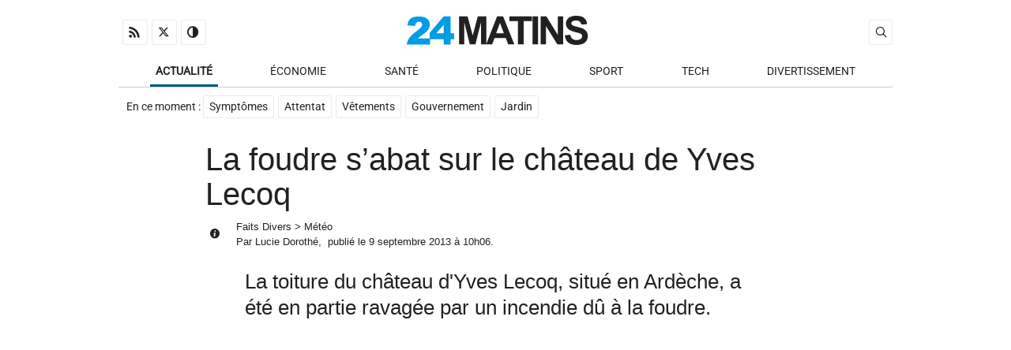

--- FILE ---
content_type: text/html; charset=UTF-8
request_url: https://www.24matins.fr/foudre-sabat-chateau-yves-lecoq-60277
body_size: 10132
content:
<!DOCTYPE html>
<html lang="fr-FR" class="no-js">
<head>
    <meta charset="UTF-8">
    
	<script> var ajaxurl = 'https://www.24matins.fr/wp/wp-admin/admin-ajax.php'; </script><meta name='robots' content='index, follow, max-image-preview:large, max-snippet:-1, max-video-preview:-1' />
	<style>img:is([sizes="auto" i], [sizes^="auto," i]) { contain-intrinsic-size: 3000px 1500px }</style>
	
	<!-- This site is optimized with the Yoast SEO plugin v26.0 - https://yoast.com/wordpress/plugins/seo/ -->
	<title>La foudre s&#039;abat sur le château de Yves Lecoq</title>
	<meta name="description" content="La toiture du château d&#039;Yves Lecoq, situé en Ardèche, a été en partie ravagée par un incendie dû à la foudre." />
	<link rel="canonical" href="https://www.24matins.fr/foudre-sabat-chateau-yves-lecoq-60277" />
	<meta property="og:locale" content="fr_FR" />
	<meta property="og:type" content="article" />
	<meta property="og:title" content="La foudre s&#039;abat sur le château de Yves Lecoq" />
	<meta property="og:description" content="La toiture du château d&#039;Yves Lecoq, situé en Ardèche, a été en partie ravagée par un incendie dû à la foudre." />
	<meta property="og:url" content="https://www.24matins.fr/foudre-sabat-chateau-yves-lecoq-60277" />
	<meta property="og:site_name" content="24matins" />
	<meta property="article:publisher" content="https://www.facebook.com/24matins" />
	<meta property="article:published_time" content="2013-09-09T08:06:47+00:00" />
	<meta name="author" content="Lucie Dorothé" />
	<meta name="twitter:card" content="summary_large_image" />
	<meta name="twitter:creator" content="@24matins" />
	<meta name="twitter:site" content="@24matins" />
	<script type="application/ld+json" class="yoast-schema-graph">{"@context":"https://schema.org","@graph":[{"@context":"https://schema.org","@type":"NewsArticle","datePublished":"2013-09-09T10:06:47+02:00","dateModified":"2013-09-09T10:06:47+02:00","headline":"La foudre s&rsquo;abat sur le château de Yves Lecoq","image":false,"keywords":"Météo","author":{"@type":"Person","name":"Lucie Dorothé","url":"https://www.24matins.fr/author/lucie"}},{"@context":"https://schema.org","@type":"BreadcrumbList","itemListElement":[{"@type":"ListItem","position":1,"name":"Faits Divers","item":"https://www.24matins.fr/actualite/faits-divers"},{"@type":"ListItem","position":2,"name":"Météo","item":"https://www.24matins.fr/meteo"}]},{"@context":"https://schema.org","@type":"Organization","url":"https://www.24matins.fr","logo":"https://www.24matins.fr/app/uploads/2022/11/cropped-favicon.jpg"}]}</script>
	<!-- / Yoast SEO plugin. -->


<link rel="alternate" type="application/rss+xml" title="RSS - 24matins" href="https://www.24matins.fr/feed" />
<link rel="alternate" type="application/rss+xml" title="RSS Faits Divers - 24matins" href="https://www.24matins.fr/actualite/faits-divers/feed" />
<link rel="alternate" type="application/rss+xml" title="RSS Météo - 24matins" href="https://www.24matins.fr/meteo/feed" />
<script type="text/javascript">
/* <![CDATA[ */
window._wpemojiSettings = {"baseUrl":"https:\/\/s.w.org\/images\/core\/emoji\/16.0.1\/72x72\/","ext":".png","svgUrl":"https:\/\/s.w.org\/images\/core\/emoji\/16.0.1\/svg\/","svgExt":".svg","source":{"concatemoji":"https:\/\/www.24matins.fr\/wp\/wp-includes\/js\/wp-emoji-release.min.js?ver=6.8.2"}};
/*! This file is auto-generated */
!function(s,n){var o,i,e;function c(e){try{var t={supportTests:e,timestamp:(new Date).valueOf()};sessionStorage.setItem(o,JSON.stringify(t))}catch(e){}}function p(e,t,n){e.clearRect(0,0,e.canvas.width,e.canvas.height),e.fillText(t,0,0);var t=new Uint32Array(e.getImageData(0,0,e.canvas.width,e.canvas.height).data),a=(e.clearRect(0,0,e.canvas.width,e.canvas.height),e.fillText(n,0,0),new Uint32Array(e.getImageData(0,0,e.canvas.width,e.canvas.height).data));return t.every(function(e,t){return e===a[t]})}function u(e,t){e.clearRect(0,0,e.canvas.width,e.canvas.height),e.fillText(t,0,0);for(var n=e.getImageData(16,16,1,1),a=0;a<n.data.length;a++)if(0!==n.data[a])return!1;return!0}function f(e,t,n,a){switch(t){case"flag":return n(e,"\ud83c\udff3\ufe0f\u200d\u26a7\ufe0f","\ud83c\udff3\ufe0f\u200b\u26a7\ufe0f")?!1:!n(e,"\ud83c\udde8\ud83c\uddf6","\ud83c\udde8\u200b\ud83c\uddf6")&&!n(e,"\ud83c\udff4\udb40\udc67\udb40\udc62\udb40\udc65\udb40\udc6e\udb40\udc67\udb40\udc7f","\ud83c\udff4\u200b\udb40\udc67\u200b\udb40\udc62\u200b\udb40\udc65\u200b\udb40\udc6e\u200b\udb40\udc67\u200b\udb40\udc7f");case"emoji":return!a(e,"\ud83e\udedf")}return!1}function g(e,t,n,a){var r="undefined"!=typeof WorkerGlobalScope&&self instanceof WorkerGlobalScope?new OffscreenCanvas(300,150):s.createElement("canvas"),o=r.getContext("2d",{willReadFrequently:!0}),i=(o.textBaseline="top",o.font="600 32px Arial",{});return e.forEach(function(e){i[e]=t(o,e,n,a)}),i}function t(e){var t=s.createElement("script");t.src=e,t.defer=!0,s.head.appendChild(t)}"undefined"!=typeof Promise&&(o="wpEmojiSettingsSupports",i=["flag","emoji"],n.supports={everything:!0,everythingExceptFlag:!0},e=new Promise(function(e){s.addEventListener("DOMContentLoaded",e,{once:!0})}),new Promise(function(t){var n=function(){try{var e=JSON.parse(sessionStorage.getItem(o));if("object"==typeof e&&"number"==typeof e.timestamp&&(new Date).valueOf()<e.timestamp+604800&&"object"==typeof e.supportTests)return e.supportTests}catch(e){}return null}();if(!n){if("undefined"!=typeof Worker&&"undefined"!=typeof OffscreenCanvas&&"undefined"!=typeof URL&&URL.createObjectURL&&"undefined"!=typeof Blob)try{var e="postMessage("+g.toString()+"("+[JSON.stringify(i),f.toString(),p.toString(),u.toString()].join(",")+"));",a=new Blob([e],{type:"text/javascript"}),r=new Worker(URL.createObjectURL(a),{name:"wpTestEmojiSupports"});return void(r.onmessage=function(e){c(n=e.data),r.terminate(),t(n)})}catch(e){}c(n=g(i,f,p,u))}t(n)}).then(function(e){for(var t in e)n.supports[t]=e[t],n.supports.everything=n.supports.everything&&n.supports[t],"flag"!==t&&(n.supports.everythingExceptFlag=n.supports.everythingExceptFlag&&n.supports[t]);n.supports.everythingExceptFlag=n.supports.everythingExceptFlag&&!n.supports.flag,n.DOMReady=!1,n.readyCallback=function(){n.DOMReady=!0}}).then(function(){return e}).then(function(){var e;n.supports.everything||(n.readyCallback(),(e=n.source||{}).concatemoji?t(e.concatemoji):e.wpemoji&&e.twemoji&&(t(e.twemoji),t(e.wpemoji)))}))}((window,document),window._wpemojiSettings);
/* ]]> */
</script>
<style id="pegasus-color" data-no-optimize="1">.primary-color, .primary-color-hover:hover, .primary-color--link a, .primary-color--link-hover a:hover {color:#005b85!important}.primary-bg, .primary-bg-hover:hover, .primary-bg--link-hover a:hover {background-color:#005b85!important}.primary-border {border-color:#005b85!important}.primary-border-top {border-top-color:#005b85!important}.primary-border-right {border-right-color:#005b85!important}.primary-border-bottom {border-bottom-color:#005b85!important}.primary-border-left {border-left-color:#005b85!important}.secondary-color, .secondary-color-hover:hover, .secondary-color--link a, .secondary-color--link-hover a:hover {color:#a59e98!important}.secondary-bg, .secondary-bg-hover:hover, .secondary-bg--link-hover a:hover {background-color:#a59e98!important}.secondary-border {border-color:#a59e98!important}.secondary-border-top {border-top-color:#a59e98!important}.secondary-border-right {border-right-color:#a59e98!important}.secondary-border-bottom {border-bottom-color:#a59e98!important}.secondary-border-left {border-left-color:#a59e98!important}#content h2 {color:#2596be}#content h3 {color:#2596be}:root{--primary:#005b85;--secondary:#a59e98;}</style><style id="pegasus-font" data-no-optimize="1">:root{--font-primary:'Roboto', sans-serif;--font-secondary:'Georgia', sans-serif;}</style><style type="text/css" id="pegasus-color">#maptag .map-container svg a {fill:#a59e98}#maptag .map-container svg a:hover {fill:#005b85}#maptag .map-container svg g.hovered {fill:#005b85}#maptag .map-listing a.hovered {color:#005b85}</style><link rel='stylesheet' id='pegasus-front-css' href='https://www.24matins.fr/app/themes/pegasus/dist/css/theme-pegasus.css?ver=5.1.1' type='text/css' media='all' />
<link rel='stylesheet' id='pegasus-theme-css' href='https://www.24matins.fr/app/themes/pegasus/dist/css/theme.css?ver=5.1.1' type='text/css' media='all' />
<link rel='stylesheet' id='vqmatinsfr-css' href='https://www.24matins.fr/app/themes/vqmatinsfr/assets/front/css/main.css?ver=vqfr.2.3.1' type='text/css' media='all' />
<style id='wp-emoji-styles-inline-css' type='text/css'>

	img.wp-smiley, img.emoji {
		display: inline !important;
		border: none !important;
		box-shadow: none !important;
		height: 1em !important;
		width: 1em !important;
		margin: 0 0.07em !important;
		vertical-align: -0.1em !important;
		background: none !important;
		padding: 0 !important;
	}
</style>
<link rel='stylesheet' id='adn-press-release-css' href='https://www.24matins.fr/app/plugins/adn-press-release/dist/app.css?ver=2.0.0' type='text/css' media='all' />
<link rel='stylesheet' id='sps_front_css-css' href='https://www.24matins.fr/app/plugins/sync-post-with-other-site/assets/css/sps_front_style.css?rand=682&#038;ver=1.9.2' type='text/css' media='all' />
<link rel='stylesheet' id='wp-automatic-gallery-css' href='https://www.24matins.fr/app/plugins/wp-automatic-plugin-for-wordpress/css/wp-automatic.css?ver=1.0.0' type='text/css' media='all' />
<link rel='stylesheet' id='adn-archives-css' href='https://www.24matins.fr/app/plugins/adn-archives/assets/css/main.css?ver=4.0.0' type='text/css' media='all' />
<link rel='stylesheet' id='adn-custom-wp-videoreponsive-css' href='https://www.24matins.fr/app/plugins/adn-custom-wp/assets/css/videoreponsive.css?ver=7.0.0' type='text/css' media='all' />
<script defer type="text/javascript" src="https://www.24matins.fr/app/themes/pegasus/dist/js/jquery.min.js?ver=3.7.1" id="jquery-js"></script>
<script defer type="text/javascript" src="https://www.24matins.fr/app/plugins/wp-automatic-plugin-for-wordpress/js/custom-front.js?ver=1.0" id="wp-automatic-js"></script>
<link rel="https://api.w.org/" href="https://www.24matins.fr/wp-json/" /><link rel="alternate" title="JSON" type="application/json" href="https://www.24matins.fr/wp-json/wp/v2/posts/60277" /><link rel='shortlink' href='https://www.24matins.fr/?p=60277' />
<script defer data-domain="24matins.fr" data-api="/st/api/event" src="/st/js/script.js"></script><meta name="google-site-verification" content="LZRHOXFkDLf5FF_1yuiVSuyhsjNirOe8E7PdJL-nBHg" /><script type="text/javascript">
  window._taboola = window._taboola || [];
  _taboola.push({article:'auto'});
  !function (e, f, u, i) {
    if (!document.getElementById(i)){
      e.async = 1;
      e.src = u;
      e.id = i;
      f.parentNode.insertBefore(e, f);
    }
  }(document.createElement('script'),
  document.getElementsByTagName('script')[0],
  '//cdn.taboola.com/libtrc/adn-24matinsfr/loader.js',
  'tb_loader_script');
  if(window.performance && typeof window.performance.mark == 'function')
    {window.performance.mark('tbl_ic');}
</script>	<meta http-equiv="x-ua-compatible" content="ie=edge">
	<meta name="viewport" content="width=device-width, initial-scale=1.0"/>
	<meta name="theme-color" content="#005b85">
	<meta name="mobile-web-app-capable" content="yes">
	<meta name="apple-mobile-web-app-capable" content="yes">
	<meta name="apple-mobile-web-app-status-bar-style" content="black-translucent">
<style class='wp-fonts-local' type='text/css'>
@font-face{font-family:Poppins;font-style:normal;font-weight:400;font-display:swap;src:url('https://www.24matins.fr/app/themes/pegasus/fonts/poppins-latin-400-normal.woff2') format('woff2');font-stretch:normal;}
@font-face{font-family:Roboto;font-style:normal;font-weight:400;font-display:swap;src:url('https://www.24matins.fr/app/themes/pegasus/fonts/roboto-latin-standard-normal.woff2') format('woff2');font-stretch:normal;}
@font-face{font-family:pegasus;font-style:normal;font-weight:400;font-display:auto;src:url('https://www.24matins.fr/app/themes/pegasus/fonts/pegasus.woff2') format('woff2');font-stretch:normal;}
</style>
<link rel="icon" href="https://www.24matins.fr/app/uploads/2022/11/cropped-favicon-32x32.jpg" sizes="32x32" />
<link rel="icon" href="https://www.24matins.fr/app/uploads/2022/11/cropped-favicon-192x192.jpg" sizes="192x192" />
<link rel="apple-touch-icon" href="https://www.24matins.fr/app/uploads/2022/11/cropped-favicon-180x180.jpg" />
<meta name="msapplication-TileImage" content="https://www.24matins.fr/app/uploads/2022/11/cropped-favicon-270x270.jpg" />
</head>
<body class="wp-singular post-template-default single single-post postid-60277 single-format-standard wp-custom-logo wp-theme-pegasus wp-child-theme-vqmatinsfr theme-pegasus" id="vqmatinsfr">
        <script>
            const r = document.documentElement, s = localStorage, m = matchMedia('(prefers-color-scheme: dark)'), t = s.getItem('theme');
            r.classList.toggle('dark-theme', t === 'dark-theme' || (!t && m.matches));
            window.toggleTheme = () => s.setItem('theme', r.classList.toggle('dark-theme') ? 'dark-theme' : 'light-theme');
            m.addEventListener('change', e => !s.getItem('theme') && r.classList.toggle('dark-theme', e.matches));
        </script>


	<div id="wrapper">
    <header id="header" class="clearfix">
        <div class="grid-container bloc-central">

            <div class="align-v-center">

                <div class="mobile_menu-container mobile-grid-15 hide-on-desktop hide-on-tablet">
                    <a href="#bloc-menu" class="button-menu-mobile"
                       title="Ouvrir le menu mobile">
                        <div class="hidden">Menu</div>
                    </a>
                </div>

                <div class="grid-33 tablet-grid-33 mobile-grid-100 social-container grid-parent first-row left hide-on-mobile">

                    <nav id="navigation-social" class="navigation">
						
<!--Start Nav Menu Served by WP Nav Menu Cache-->
<ul id="menu-social" class="primary-bg--link-hover"><li id="menu-item-980379" class="ico menu-item menu-item-type-custom menu-item-object-custom menu-item-980379"><a href="https://www.24matins.fr/feed" title="RSS"><i class="icon-rss"></i></a></li>
<li id="menu-item-519281" class="ico menu-item menu-item-type-custom menu-item-object-custom menu-item-519281"><a rel="nofollow" href="https://twitter.com/24matins" title="X (Twitter)"><i class="icon-twitter"></i></a></li>
<li class="ico menu-item menu"><a onclick="toggleTheme()" class="theme-toggle" title="Changer de theme"><i class="icon-contrast"></i></a></li></ul>
<!--End Nav Menu Served by WP Nav Menu Cache-->
                    </nav>
                </div>
                <div class="grid-33 tablet-grid-33 mobile-grid-45 logo-container first-row center">
					<a href="https://www.24matins.fr/" class="custom-logo-link" rel="home"><svg xmlns="http://www.w3.org/2000/svg" xml:space="preserve" viewBox="205.2 408.3 184.1 27.5"><path fill="#009ce4" d="M226.9 435.4h-21.7c.2-2.1 1-4.2 2.3-6.1 1.3-1.9 3.6-4.1 7.1-6.7 2.1-1.6 3.5-2.8 4.1-3.6.6-.8.9-1.6.9-2.3 0-.8-.3-1.5-.9-2-.6-.6-1.3-.8-2.2-.8-.9 0-1.7.3-2.3.9-.6.6-1 1.6-1.2 3.1l-7.2-.6c.3-2 .8-3.6 1.6-4.8.8-1.1 1.8-2 3.2-2.6 1.4-.6 3.3-.9 5.7-.9 2.5 0 4.5.3 5.9.9 1.4.6 2.5 1.5 3.3 2.7.8 1.2 1.2 2.6 1.2 4 0 1.6-.5 3.1-1.4 4.6-.9 1.4-2.6 3-5.1 4.8-1.5 1-2.4 1.7-2.9 2.1-.5.4-1.1.9-1.7 1.6h11.3v5.7zm19.1-4.9v4.9h-6.3v-4.9h-13.2v-6l13.2-15.7h6.3v16h3.3v5.6H246v.1zm-6.3-13.8-7 8.2h7v-8.2z"/><path fill="#212121" d="M274.4 435.3v-20.8l-5.2 20.8H264l-5.2-20.8v20.8h-4.9v-26.4h8l4.8 18 4.7-18h8v26.4h-5zm25.4 0-2.3-6H287l-2.2 6h-5.6l10.2-26.4h5.6l10.5 26.4h-5.7zm-7.7-20.3-3.6 9.8h7.2l-3.6-9.8zm22-1.7v22h-5.3v-22H301v-4.5h20.9v4.5h-7.8zm8.3 22v-26.4h5.3v26.4h-5.3zm23.2 0L335 418v17.2h-4.9v-26.4h5.2l10.8 17.7v-17.7h4.9v26.4h-5.4v.1zm20.8-21.6c-.7-.6-1.9-.9-3.4-.9s-2.8.3-3.6 1c-.6.4-.8 1-.8 1.6 0 .6.3 1.2.8 1.6.7.6 2.3 1.2 4.9 1.8 2.6.6 4.5 1.2 5.7 1.9 1.2.7 2.2 1.6 2.9 2.7.7 1.1 1.1 2.5 1.1 4.2 0 1.5-.4 2.9-1.3 4.3-.8 1.3-2 2.3-3.6 2.9-1.5.6-3.4 1-5.7 1-3.3 0-5.9-.8-7.7-2.3-1.8-1.5-2.8-3.8-3.2-6.8l5.2-.5c.3 1.7.9 3 1.9 3.8 1 .8 2.2 1.2 3.9 1.2 1.7 0 3-.4 3.9-1.1.9-.7 1.3-1.6 1.3-2.6 0-.6-.2-1.2-.5-1.6-.4-.4-1-.8-1.9-1.1-.6-.2-2-.6-4.3-1.2-2.8-.7-4.8-1.6-6-2.6-1.6-1.5-2.4-3.2-2.4-5.3 0-1.3.4-2.6 1.1-3.8.8-1.2 1.9-2.1 3.3-2.7 1.4-.6 3.2-.9 5.2-.9 3.3 0 5.8.7 7.5 2.2 1.7 1.5 2.5 3.4 2.6 5.8l-5.3.2c-.4-1.2-.9-2.2-1.6-2.8z"/></svg><span class="hidden">24matins</span></a>                </div>
                <div class="grid-33 tablet-grid-33 mobile-grid-100 search-container grid-parent first-row right hide-on-mobile">
					
    <script type="text/javascript">
        function search_load() {

            document.getElementById('gcse-temp').remove();
            document.getElementById('search-container').innerHTML = '<div id="gcse" class="gcse-search" data-queryParameterName="gs"></div>';


            var script = document.createElement("script");
            script.type = "text/javascript";
            script.src = "https://cse.google.com/cse.js?cx=4c85928d8081d7896";
            document.getElementsByTagName("head")[0].appendChild(script);

            setTimeout(function () {
                document.getElementById('search-container').getElementsByTagName('input')[0].focus();
            }, 200);
        }
    </script>
    <div id="search-container"></div>
    <div id="gcse-temp">
        <div class="button btn-search primary-bg-hover" style="cursor: pointer" onclick="search_load()">
            <i class="icon-search"></i>
        </div>
    </div>
                </div>

				
            </div>

            <div id="bloc-menu" class="menu-mobile mobile-grid-100 grid-parent">

                <div class="grid-100 tablet-grid-100 mobile-grid-100 navigation-container">
                    <nav id="navigation-primary" class="navigation">
						<span class="hide-on-desktop hide-on-tablet">
							<strong>Navigation</strong>&nbsp;:&nbsp;
						</span>
						<ul id="menu-navigation" class="primary-color--link-hover"><li id="menu-item-519288" class="menu-item menu-item-type-taxonomy menu-item-object-category current-post-ancestor menu-item-has-children menu-item-519288 current-ancestor"><a href="https://www.24matins.fr/actualite">Actualité</a>
<ul class="sub-menu">
	<li id="menu-item-519290" class="menu-item menu-item-type-taxonomy menu-item-object-category current-post-ancestor current-menu-parent current-post-parent menu-item-519290 current-ancestor"><a href="https://www.24matins.fr/actualite/faits-divers">Faits Divers</a></li>
	<li id="menu-item-519292" class="menu-item menu-item-type-taxonomy menu-item-object-category menu-item-519292"><a href="https://www.24matins.fr/actualite/insolite">Insolite</a></li>
	<li id="menu-item-519294" class="menu-item menu-item-type-taxonomy menu-item-object-category menu-item-519294"><a href="https://www.24matins.fr/actualite/societe">Société</a></li>
	<li id="menu-item-519299" class="menu-item menu-item-type-taxonomy menu-item-object-category menu-item-519299"><a href="https://www.24matins.fr/monde">International</a></li>
</ul>
</li>
<li id="menu-item-519297" class="menu-item menu-item-type-taxonomy menu-item-object-category menu-item-519297"><a href="https://www.24matins.fr/economie">Économie</a></li>
<li id="menu-item-519293" class="menu-item menu-item-type-taxonomy menu-item-object-category menu-item-519293"><a href="https://www.24matins.fr/actualite/sante">Santé</a></li>
<li id="menu-item-519303" class="menu-item menu-item-type-taxonomy menu-item-object-category menu-item-519303"><a href="https://www.24matins.fr/politique">Politique</a></li>
<li id="menu-item-519304" class="menu-item menu-item-type-taxonomy menu-item-object-category menu-item-519304"><a href="https://www.24matins.fr/sport">Sport</a></li>
<li id="menu-item-519313" class="menu-item menu-item-type-taxonomy menu-item-object-category menu-item-has-children menu-item-519313"><a href="https://www.24matins.fr/tech">Tech</a>
<ul class="sub-menu">
	<li id="menu-item-1395222" class="menu-item menu-item-type-custom menu-item-object-custom menu-item-1395222"><a href="https://trackr.fr/">trackr.fr</a></li>
</ul>
</li>
<li id="menu-item-584848" class="menu-item menu-item-type-taxonomy menu-item-object-category menu-item-has-children menu-item-584848"><a href="https://www.24matins.fr/divertissement">Divertissement</a>
<ul class="sub-menu">
	<li id="menu-item-1382944" class="menu-item menu-item-type-taxonomy menu-item-object-custom_tag menu-item-1382944"><a href="https://www.24matins.fr/series">Séries TV</a></li>
	<li id="menu-item-1382945" class="menu-item menu-item-type-taxonomy menu-item-object-custom_tag menu-item-1382945"><a href="https://www.24matins.fr/films">Films</a></li>
	<li id="menu-item-1395223" class="menu-item menu-item-type-taxonomy menu-item-object-custom_tag menu-item-1395223"><a href="https://www.24matins.fr/recette">Recettes</a></li>
</ul>
</li>
</ul>                    </nav>
                </div>

                <div class="grid-80 tablet-grid-100 mobile-grid-100 popular-container">
					<nav id="navigation-popular" class="navigation"><strong>En ce moment</strong>&nbsp;:&nbsp;<ul id="menu-taxonomie-populaire" class="primary-bg--link-hover"><li><a href="https://www.24matins.fr/symptomes">Symptômes</a></li><li><a href="https://www.24matins.fr/attentat">Attentat</a></li><li><a href="https://www.24matins.fr/vetements">Vêtements</a></li><li><a href="https://www.24matins.fr/gouvernement">Gouvernement</a></li><li><a href="https://www.24matins.fr/jardin">Jardin</a></li></ul></nav>                </div>
                <div class="grid-20 mobile-grid-100 lastupdate-container hide-on-tablet">
					                </div>
            </div>
        </div>
    </header>

    <div class="bloc-central grid-container grid-parent box blanc">
		

<section id="content" class="content-sidebar">

    <header>
        <div class="prefix-10 grid-80 group-title">
            <h1 class="title single grid-100">
				La foudre s&rsquo;abat sur le château de Yves Lecoq            </h1>
            <div class="details">
                <div class="grid-5 tablet-grid-5 hide-on-mobile info">
                    <i class="icon-info"></i>
                </div>
                <div class="grid-95 tablet-grid-95 mobile-grid-100">
					<div id="breadcrumbs" class="primary-color--link-hover"><span><span><a href="https://www.24matins.fr/actualite/faits-divers">Faits Divers</a></span> &gt; <span><a href="https://www.24matins.fr/meteo">Météo</a></span></span></div>					<span class="author">Par <a href="https://www.24matins.fr/author/lucie">Lucie Dorothé</a>,&nbsp;</span>					<span class="publish">publié le <a href="https://www.24matins.fr/archives/09-09-2013">9 septembre 2013</a> à 10h06</span>.                </div>
            </div>
			        </div>
    </header>

    <div class="content-container prefix-15 grid-70 tablet-grid-100 mobile-grid-100">
        <div class="grid-100">
            <div class="content">
				<p class="chapo">La toiture du château d'Yves Lecoq, situé en Ardèche, a été en partie ravagée par un incendie dû à la foudre.</p>				<!--ADNP--><div class="adnp adnp-zone-single_top adnp-where-single adnp-row-1 "><script defer async src="https://pagead2.googlesyndication.com/pagead/js/adsbygoogle.js"></script>
<!-- 24matins.fr - 1 -->
<ins class="adsbygoogle"
     style="display:block"
     data-ad-client="ca-pub-9455261788419399"
     data-ad-slot="5829831350"
     data-ad-format="auto"
     data-full-width-responsive="true"></ins>
<script>
     (adsbygoogle = window.adsbygoogle || []).push({});
</script></div><!--/ADNP-->				<p>Dimanche, vers 17h30, un orage s&rsquo;est abattu sur la commune de Saint-Basile en Ardèche.<br />
La foudre est tombée sur le château de Maisonseule appartenant à l&rsquo;imitateur Yves Lecoq. Un incendie s&rsquo;est déclenché et à détruit une partie de la toiture. Les pompiers sont restés sur place une partie de la soirée pour venir à bout du sinistre.<br />
D&rsquo;après les secours, 60m2 de la toiture sont partis en fumée.</p>
<p>Pendant qu&rsquo;une partie des sapeurs-pompiers était occupée à maîtriser l&rsquo;incendie, une autre s&rsquo;est chargée de mettre les oeuvres d&rsquo;art et les meubles anciens à l&rsquo;abri.</p><!--ADNP--><div class="adnp adnp-zone-single_middle adnp-where-single adnp-row-1 "><script defer async src="https://pagead2.googlesyndication.com/pagead/js/adsbygoogle.js"></script>
<!-- 24matins.fr - 2 -->
<ins class="adsbygoogle"
     style="display:block"
     data-ad-client="ca-pub-9455261788419399"
     data-ad-slot="3000681558"
     data-ad-format="auto"
     data-full-width-responsive="true"></ins>
<script>
     (adsbygoogle = window.adsbygoogle || []).push({});
</script></div><!--/ADNP--></p>
<h2 id="Yves-Lecoq-imitateur-et-antiquaire" class="adn_sommaire">Yves Lecoq, imitateur et antiquaire</h2>
<p>Le château de Yves Lecoq est un bâtiment classé. Selon un site internet du patrimoine de l&rsquo;Ardèche, le donjon  appelé le « Donjon de Saint-Louis » daterait du XIIIème siècle.</p>
<p>En dehors de ses activités de doubleurs des marionnettes de Guignols sur Canal +, Yves Lecoq est également antiquaire amateur, une passion transmise par son grand-père antiquaire. Il a déjà restauré plusieurs châteaux français, dont celui de Chalais en Charente.</p>
<p>&nbsp;</p>				<!--ADNP--><div class="adnp adnp-zone-single_bottom adnp-where-single adnp-row-1 "><script defer async src="https://pagead2.googlesyndication.com/pagead/js/adsbygoogle.js?client=ca-pub-9455261788419399"
     crossorigin="anonymous"></script>
<!-- 24matins.fr - 3 -->
<ins class="adsbygoogle"
     style="display:block"
     data-ad-client="ca-pub-9455261788419399"
     data-ad-slot="3517959678"
     data-ad-format="auto"
     data-full-width-responsive="true"></ins>
<script>
     (adsbygoogle = window.adsbygoogle || []).push({});
</script></div><!--/ADNP--><div id="adn_sommaire"><strong>Le Récap</strong><ul><li><a href="#Yves-Lecoq-imitateur-et-antiquaire" class="primary-color-hover">Yves Lecoq, imitateur et antiquaire</a></li></ul></div>								<div class="templates-relatif">
    <strong>
		En savoir plus    </strong>
    <ul itemscope itemtype="http://schema.org/WebPage">
		<li itemprop="relatedLink"><a href="https://www.24matins.fr/sahara-une-vague-de-sable-portee-par-la-tempete-claudia-traverse-la-france-cette-semaine-1398266" class="primary-color-hover">Sahara : une vague de sable portée par la tempête Claudia traverse la France cette semaine</a></li><li itemprop="relatedLink"><a href="https://www.24matins.fr/des-conditions-meteo-inedites-attendues-en-france-cette-semaine-les-previsions-font-sensation-1398213" class="primary-color-hover">Des conditions météo inédites attendues en France cette semaine : les prévisions font sensation</a></li><li itemprop="relatedLink"><a href="https://www.24matins.fr/froid-et-flocons-annonces-pour-debut-novembre-ce-que-prevoient-reellement-les-meteorologues-1398106" class="primary-color-hover">Froid et flocons annoncés pour début novembre ? Ce que prévoient réellement les météorologues</a></li>    </ul>
</div>
            </div>
        </div>
    </div>
    <div class="prefix-15 grid-70 tablet-grid-100 mobile-grid-100 grid-parent">
        <div class="sharer">
			<ul><li class="facebook"><a href="https://www.facebook.com/sharer/sharer.php?u=https%3A%2F%2Fwww.24matins.fr%2Ffoudre-sabat-chateau-yves-lecoq-60277" target="_blank" title="Partager sur Facebook"><i class="icon icon-facebook"></i></a><li class="x"><a href="https://x.com/intent/tweet?url=https%3A%2F%2Fwww.24matins.fr%2Ffoudre-sabat-chateau-yves-lecoq-60277&text=La+foudre+s%E2%80%99abat+sur+le+ch%C3%A2teau+de+Yves+Lecoq" target="_blank" title="Partager sur X"><i class="icon icon-x"></i></a><li class="whatsapp"><a href="https://api.whatsapp.com/send?text=La+foudre+s%E2%80%99abat+sur+le+ch%C3%A2teau+de+Yves+Lecoq+https%3A%2F%2Fwww.24matins.fr%2Ffoudre-sabat-chateau-yves-lecoq-60277" target="_blank" title="Partager sur Whatsapp"><i class="icon icon-whatsapp"></i></a><li class="telegram"><a href="https://t.me/share/url?url=https%3A%2F%2Fwww.24matins.fr%2Ffoudre-sabat-chateau-yves-lecoq-60277&text=La+foudre+s%E2%80%99abat+sur+le+ch%C3%A2teau+de+Yves+Lecoq" target="_blank" title="Partager sur Telegram"><i class="icon icon-telegram"></i></a><li class="beloud"><a href="https://www.beloud.com/share?url=https%3A%2F%2Fwww.24matins.fr%2Ffoudre-sabat-chateau-yves-lecoq-60277" target="_blank" title="Partager sur Beloud"><i class="icon icon-beloud"></i></a><li class="email"><a href="mailto:?&subject=La foudre s&rsquo;abat sur le château de Yves Lecoq&body=Bonjour, 24matins et moi, on aimerait bien que tu jettes un œil là-dessus !%0A%0ALa foudre s&rsquo;abat sur le château de Yves Lecoq%0Ahttps%3A%2F%2Fwww.24matins.fr%2Ffoudre-sabat-chateau-yves-lecoq-60277" target="_blank" title="Partager par email"><i class="icon icon-email"></i></a></ul>        </div>
    </div>
    <div class="content-container prefix-15 grid-70 tablet-grid-100 mobile-grid-100">
		<!--ADNP--><div class="adnp adnp-zone-single_after adnp-where-single adnp-row-1 "><div class="newsletter_wdgt">
    <div class="text">
        <div class="title primary-color">Vous aimez nos contenus ?</div>
        <div class="description">
            Recevez chaque jour nos dernières publications gratuitement et directement dans votre boite mail
        </div>
    </div>
    <div class="cta">
        <a href="https://www.24matins.fr/newsletter" class="bouton">Recevoir la newsletter</a>
    </div>
</div>
</div><!--/ADNP--><!--ADNP--><div class="adnp adnp-zone-single_after adnp-where-single adnp-row-2 "><div id="taboola-below-article-thumbnails"></div>
<script type="text/javascript">
  window._taboola = window._taboola || [];
  _taboola.push({
    mode: 'thumbnails-a',
    container: 'taboola-below-article-thumbnails',
    placement: 'Below Article Thumbnails',
    target_type: 'mix'
  });
</script></div><!--/ADNP-->    </div>

</section>


</div>
<footer id="footer">
	<div class="grid-container grid-parent bloc-central">
		<div class="grid-30 tablet-grid-100 mobile-grid-100 logo-container">
			<a href="https://www.24matins.fr" class="custom-logo-link" title="24matins">
				<img width="394" height="59" src="https://www.24matins.fr/app/uploads/2018/06/24matins_fr-logo-normal-250618.png" class="attachment-large size-large" alt="" decoding="async"  />			</a>
		</div>
		<div class="grid-70 tablet-grid-70 mobile-grid-100 legal-container hide-on-mobile hide-on-tablet">
							<nav id="navigation-secondary">
					
<!--Start Nav Menu Served by WP Nav Menu Cache-->
<ul id="menu-credits" class="menu"><li id="menu-item-519274" class="menu-item menu-item-type-post_type menu-item-object-page menu-item-519274"><a href="https://www.24matins.fr/a-propos">À Propos</a></li>
<li id="menu-item-519275" class="menu-item menu-item-type-post_type menu-item-object-page menu-item-519275"><a href="https://www.24matins.fr/nous-contacter">Nous contacter</a></li>
<li id="menu-item-519276" class="menu-item menu-item-type-post_type menu-item-object-page menu-item-privacy-policy menu-item-519276"><a rel="privacy-policy" href="https://www.24matins.fr/infos-legales">Infos Légales</a></li>
<li id="menu-item-858482" class="cmp menu-item menu-item-type-custom menu-item-object-custom menu-item-858482"><a href="#cmp">Gestion des données personnelles</a></li>
</ul>
<!--End Nav Menu Served by WP Nav Menu Cache-->
				</nav>
										<nav id="navigation-tertiary">
									</nav>
			
			<div class="credit">
				© 2025 - Tous droits réservés sur les contenus du site 24matins									&nbsp;-&nbsp;<a rel="nofollow" href="https://www.adncontents.com" target="_blank" id="logo-adncontents">ADN Contents</a>&nbsp;-&nbsp;<a
						rel="nofollow" href="https://rvola.com" target="_blank" id="logo-rvola">
						<svg version="1.1" id="logo-rvola-svg" xmlns="http://www.w3.org/2000/svg" x="0px" y="0px" viewBox="-290 413.9 15 15"
						     width="18px" height="18px" style="vertical-align:-0.2em;" xml:space="preserve"><path fill="#fff" class="st0"
						                                                                                          d="M-282.5 414c-4.1 0-7.5 3.3-7.5 7.4s3.4 7.4 7.5 7.4c1 0 1.9-.1 2.7-.5l-3.7-4.9h1.4c.2 0 .5 0 .8-.1.2 0 .5-.1.7-.2.7-.2 1.2-.5 1.7-1 .4-.5.6-1.1.6-1.8 0-.5-.1-1-.4-1.5-.3-.5-.6-.8-1-1.1-.5-.2-.8-.4-1.3-.5-.5-.1-.9-.1-1.4-.1h-3.8v-1h3.5c.5 0 1 0 1.6.1.6.1 1.2.2 1.6.5.8.4 1.4.9 1.8 1.6.5.7.6 1.4.6 2.2 0 .6-.1 1.1-.3 1.6-.2.5-.5.9-.8 1.3s-.8.7-1.3.8c-.5.2-1 .4-1.6.4l2.5 3.2c2.2-1.3 3.7-3.7 3.7-6.4-.1-4.1-3.5-7.4-7.6-7.4zm-1.7 3.9l3.8 4-3.8-2v-2z"/>
</svg>
					</a>
							</div>
		</div>
	</div>
</footer>
</div>

<!-- 24matins : design & development by RVOLA - https://rvola.com // © 2025 // Pegasus - 24matins.fr - Version vqfr.2.3.1 -->
<!-- 24 queries. 0,275 seconds. -->

<script type="speculationrules">
{"prefetch":[{"source":"document","where":{"and":[{"href_matches":"\/*"},{"not":{"href_matches":["\/wp\/wp-*.php","\/wp\/wp-admin\/*","\/app\/uploads\/*","\/app\/*","\/app\/plugins\/*","\/app\/themes\/vqmatinsfr\/*","\/app\/themes\/pegasus\/*","\/*\\?(.+)"]}},{"not":{"selector_matches":"a[rel~=\"nofollow\"]"}},{"not":{"selector_matches":".no-prefetch, .no-prefetch a"}}]},"eagerness":"conservative"}]}
</script>
<script type="text/javascript">
  window._taboola = window._taboola || [];
  _taboola.push({flush: true});
</script>    <script type="text/javascript" defer>
        const buttonMenu = document.querySelector('.button-menu-mobile')
        buttonMenu.addEventListener('click', function (e) {
            e.preventDefault()
            document.body.classList.toggle('menu-open')
        })
    </script>
<script defer type="text/javascript" src="https://www.24matins.fr/app/themes/pegasus/dist/js/theme-pegasus.min.js?ver=5.1.1" id="pegasus-front-js"></script>
<script defer type="text/javascript" src="https://www.24matins.fr/app/themes/vqmatinsfr/assets/front/js/main.min.js?ver=vqfr.2.3.1" id="vqmatinsfr-js"></script>
<script defer type="text/javascript" src="https://www.24matins.fr/app/plugins/sync-post-with-other-site/assets/js/sps_front_js.js?rand=829&amp;ver=1.9.2" id="sps_front_js-js"></script>

		
</body>
</html>

<!-- Performance optimized by Redis Object Cache. Learn more: https://wprediscache.com -->


--- FILE ---
content_type: text/html; charset=utf-8
request_url: https://www.google.com/recaptcha/api2/aframe
body_size: 267
content:
<!DOCTYPE HTML><html><head><meta http-equiv="content-type" content="text/html; charset=UTF-8"></head><body><script nonce="ofx4DExwGgvVftOxcNC0NQ">/** Anti-fraud and anti-abuse applications only. See google.com/recaptcha */ try{var clients={'sodar':'https://pagead2.googlesyndication.com/pagead/sodar?'};window.addEventListener("message",function(a){try{if(a.source===window.parent){var b=JSON.parse(a.data);var c=clients[b['id']];if(c){var d=document.createElement('img');d.src=c+b['params']+'&rc='+(localStorage.getItem("rc::a")?sessionStorage.getItem("rc::b"):"");window.document.body.appendChild(d);sessionStorage.setItem("rc::e",parseInt(sessionStorage.getItem("rc::e")||0)+1);localStorage.setItem("rc::h",'1768702050227');}}}catch(b){}});window.parent.postMessage("_grecaptcha_ready", "*");}catch(b){}</script></body></html>

--- FILE ---
content_type: application/javascript
request_url: https://www.24matins.fr/app/themes/vqmatinsfr/assets/front/js/main.min.js?ver=vqfr.2.3.1
body_size: -107
content:
!function($){if($("body").hasClass("home")){var a="";$.ajax({type:"GET",url:"app/themes/vqmatinsfr/assets/front/img/carte.svg",dataType:"html",success:function(t){$(".map-container").empty().append(t),$(".map-container svg g").each((function(t,e){var n=$(e).attr("id"),o='<a href="'+$("a.maptag-link#"+n).attr("href")+'" title="'+n+'">'+e.outerHTML+"</a>";a+=o})),$(".map-container svg").html(a),$(".map-container svg g").on("mouseover",(function(){var a=$(this).attr("id");$("a.maptag-link#"+a).addClass("hovered")})),$(".map-container svg g").on("mouseout",(function(){$("a.maptag-link").removeClass("hovered")}))}}),$("a.maptag-link").on("mouseover",(function(){var a=$(this).attr("id");$(".map-container svg g#"+a).addClass("hovered")})),$("a.maptag-link").on("mouseout",(function(){$(".map-container svg g").removeClass("hovered")}))}}(jQuery);
